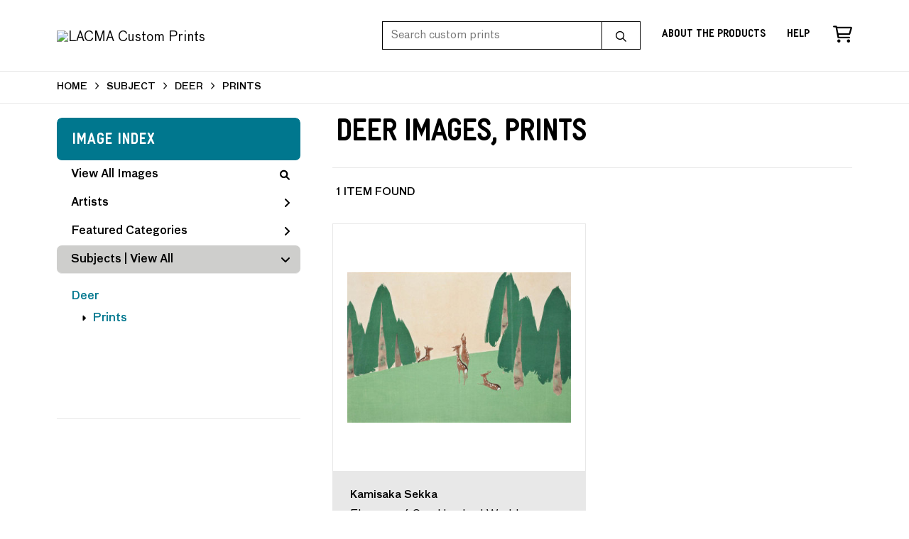

--- FILE ---
content_type: text/html; charset=UTF-8
request_url: https://customprints.lacma.org/search/subject/deer/style/prints
body_size: 3418
content:
<!DOCTYPE html>
<html lang="en-US">
<head>
<meta charset="utf-8">
<title>Deer Images, Prints Prints - LACMA Custom Prints | Custom Prints and Framing From the Los Angeles County Museum of Art - customprints.lacma.org</title>
<meta name="viewport" content="width=device-width, initial-scale=1">
<meta http-equiv="content-type" content="text/html;charset=UTF-8">
<meta name="title" content="Deer Images, Prints Prints - LACMA Custom Prints | Custom Prints and Framing From the Los Angeles County Museum of Art - customprints.lacma.org">
<meta name="description" content="Deer Images, Prints Custom Prints and Framing from LACMA - (1 items). Archival paper prints and reproductions on canvas for your home or office.">
<meta name="csrf-token" content="amuU57rP8bNN548jewGnP8vcYe5FbfpKjDoLL5tj">
<meta property="og:site_name" content="LACMA Custom Prints">
<meta property="og:title" content="Deer Images, Prints Prints - LACMA Custom Prints | Custom Prints and Framing From the Los Angeles County Museum of Art - customprints.lacma.org">
<meta property="og:url" content="https://customprints.lacma.org/search/subject/deer/style/prints">
<link rel="canonical" href="https://customprints.lacma.org/search/subject/deer/style/prints" />
<link rel="icon" type="image/ico" href="/img/museum_web/lacma/favicon-lacma.png">
<link rel="stylesheet" href="/css/museum_web/lacma/styles.css?v=u5gtlxeoawzfvg3q">
<link rel="stylesheet" href="/fonts/fontawesome6/css/all.min.css">
<script src="//ajax.googleapis.com/ajax/libs/jquery/1.12.0/jquery.min.js"></script>
<script src="/js/jquery.autocomplete.min.js"></script>
<script src="/js/slick.min.js"></script>
<script src="/js/global-1-3.min.js"></script>
<script src="/js/museum_web/lacma/global.min.js?v=u5gtlxeoawzfvg3q"></script>
<script src="/js/jquery.scrollUp.min.js"></script>
<script src="/js/jquery.expander.min.js"></script>
<script>
window.dataLayer = window.dataLayer || [];
window.dataLayer.push({
	'domain_config': {
		'domain_name': 'customprints.lacma.org',
		'ga4_id': 'G-5YDFB7QJSV',
		'ga4_id_rollup': 'G-P3D19VJ3BP',
	}
});


</script>
 
<script>
window.dataLayer.push({
	'event': 'view_item_list',
	'ecommerce': {
		'impressions': [
			{
			'id': '506326',
			'name': 'Kamisaka Sekka, Flowers of One Hundred Worlds (Kasuga Plain), 1909/1910 (506326)',
			'position': 1,
			'list': '/search/subject/deer/style/prints',
		},
			]
	}
});
</script>


<!-- Google Tag Manager - Imagelab -->
<script>(function(w,d,s,l,i){w[l]=w[l]||[];w[l].push({'gtm.start':
new Date().getTime(),event:'gtm.js'});var f=d.getElementsByTagName(s)[0],
j=d.createElement(s),dl=l!='dataLayer'?'&l='+l:'';j.async=true;j.src=
'https://www.googletagmanager.com/gtm.js?id='+i+dl;f.parentNode.insertBefore(j,f);
})(window,document,'script','dataLayer','GTM-5HLSXV2');</script>
<!-- End Google Tag Manager -->
</head>
<body>
<!-- Google Tag Manager (noscript) -->
<noscript><iframe src="https://www.googletagmanager.com/ns.html?id=GTM-5HLSXV2" height="0" width="0" style="display:none;visibility:hidden"></iframe></noscript>
<!-- End Google Tag Manager (noscript) -->
<div id="header" class="row header-desktop fixed">
	<div class="header-wrapper">
		<div class="header-desktop-row">
			<div class="container">
				<div class="header-desktop-left">
					<a href="/" class="header-logo-link"><img src="/img/museum_web/lacma/lacma-custom-prints-logo-2.png" alt="LACMA Custom Prints" class="header-logo" data-gtm-event="header-logo"></a>
				</div>
				<div class="header-desktop-right">
					<div id="header-search-box-input-result">
						<input class="header-desktop-search-input" type="text" value="" placeholder="Search custom prints" name="q" id="autocomplete" onblur="this.value=''">
						<input type="button" class="header-desktop-search-button">
						<i class="far fa-search"></i>
						<i class="fad fa-spinner fa-spin search-spinner"></i>
					</div>
					<div class="header-link">
						<a data-gtm-event="header-nav" href="/home/about" class="underline">About the Products</a>
					</div>
					<div class="header-link">
						<a data-gtm-event="header-nav" href="/home/help" class="underline">Help</a>
					</div>
					<div class="header-icon header-cart-wrapper">
						<a data-gtm-event="header-nav" href="/cart"><i class="far fa-shopping-cart"></i></a><span id="header-cart-count"></span>
					</div>
				</div>
			</div>
		</div>
	</div>
</div>

<div class="header-mobile row">
	<div class="header-mobile-row">
		<div class="header-mobile-logo-wrap left">
			<a href="/"><img data-gtm-event="mobile-header-logo" src="/img/museum_web/lacma/lacma-custom-prints-200-4.png" alt="LACMA Custom Prints" class="header-logo-mobile"></a>
		</div>
		<div class="header-mobile-icon-wrap">
			<a class="toggle-mobile-search"><i data-gtm-event="mobile-header-search" class="fa-header-mobile mag-glass"></i></a>
		</div>
		<div class="header-mobile-icon-wrap">
			<a class="toggle-mobile-overlay"><i data-gtm-event="mobile-header-more" class="fa-header-mobile more"></i></a>
		</div>
		<div class="header-mobile-icon-wrap-close header-mobile-icon-hidden">
			<a class="toggle-mobile-overlay"><i data-gtm-event="mobile-header-close" class="fa-header-mobile close-nav"></i></a>
		</div>
	</div>
</div>

<div id="header-mobile-search">
	<div class="header-mobile-search-row">
		<div id="header-mobile-search-input-result">
			<input class="header-mobile-search-input" type="text" value="" placeholder="Search" name="q" id="autocomplete-mobile" onblur="this.value=''">
		</div>
	</div>
</div>
<section class="crumb-trail-full">
	<div class="container crumb-trail">
		<div class="row">
			<div id="crumb-trail-left" class="crumb-trail-wrapper twelve columns">
				<a href="/" class="noline">HOME</a><i class="fa-crumb-trail angle-right"></i>SUBJECT<i class="fa-crumb-trail angle-right"></i><h2>DEER</h2><i class="fa-crumb-trail angle-right"></i><h2>PRINTS</h2>
			</div>
		</div>
	</div>
</section>


<div class="container">

	<div class="row">

		<div id="ixs-container">

			<div id="ixs-navigation-container" class="row">
		<div class="ixs-title">Navigation</div>
		<a href="/"><div data-gtm-event="mobile-header-home" class="ixs-row category-head clickable">Home</div></a>
		<a href="/home/about/"><div data-gtm-event="mobile-header-about" class="ixs-row category-head clickable">About</div></a>
		<a href="/home/help/"><div data-gtm-event="mobile-header-help" class="ixs-row category-head clickable">Help</div></a>
		<a href="/cart/"><div data-gtm-event="mobile-header-cart" class="ixs-row category-head clickable">View Cart</div></a>
		<a href="https://www.thelacmastore.org"><div data-gtm-event="mobile-header-store-out" class="ixs-row category-head clickable">Shop Main Online Store<i class="ixs-fa external-link"></i></div></a>
	</div>


	<div id="ixs-wrapper">

		<div id="ixs">
	<div class="ixs-title">Image Index</div>



	<div class="ixs-row category-head clickable"><a data-gtm-event="ixs-all-prints-click" class="ixs-link" href="/search/collection/all">View All Images<i class="ixs-fa view-all"></i></a></div>
		<div class="ixs-row category-head clickable closed" data-gtm-event="ixs-view-artists" onclick="ajax_load('#ixs', '/indexsearch/artist_alpha/');return false;">Artists<i class="ixs-fa angle-right"></i></div>
			<div class="ixs-row category-head clickable closed"data-gtm-event="ixs-view-back-to-features" onclick="ajax_load('#ixs', '/indexsearch/base');return false;">Featured Categories<i class="ixs-fa angle-right"></i></div>

	
		

		
							<div class="ixs-row category-head open">Subjects | <a data-gtm-event="ixs-view-subjects" onclick="ajax_load('#ixs', '/indexsearch/update/subject/'); return false;" href="#">View All</a><i class="ixs-fa angle-down"></i></div>
							<div id="ixs-scroll-div">
							<ul id="ixs-list">
							<li class="ixs-list-item selected"><a data-gtm-event="ixs-tag-list-click" href="/search/subject/deer">Deer</a></li>
							<ul class="ixs-list-child" style="display:block;">
							<li class="ixs-list-item selected"><a data-gtm-event="ixs-tag-list-click" href="/search/style/prints" target="_top">Prints</a></li>
							</ul>
							</div>
							</ul>
			
		
	

</div>

	</div>


		</div>

		<div class="body-container">

			<div class="section-title-plp-wrapper row">
				<div class="section-title plp"><h2>Deer Images, Prints</h2></div>
							</div>

			<div class="plp-tools row">
				<div class="plp-pagination-head-text six columns"><h2>1 Item Found</h2></div>
				<div class="plp-pagination-head-buttons six columns cd-pagination">
														</div>
			</div>

			<div class="row plp-container">
			
				<div class="row plp-item">
					<div class="plp-item-image-wrap">
						<a href="/detail/506326/sekka-flowers-of-one-hundred-worlds-kasuga-plain-19091910" data-gtm-event="product-click" data-list="/search/subject/deer/style/prints" data-name="Kamisaka Sekka, Flowers of One Hundred Worlds (Kasuga Plain), 1909/1910 (506326)" data-id="506326" data-pos="1" class="plp-item-image-hover"><img src="/vitruvius/render/400/506326.jpg" class="plp-item-image" alt="Kamisaka Sekka - Flowers of One Hundred Worlds (Kasuga Plain), 1909/1910" /></a>
					</div>
					<div class="plp-item-info-wrap">
						<h3><a href="/detail/506326/sekka-flowers-of-one-hundred-worlds-kasuga-plain-19091910" data-gtm-event="product-click" data-list="/search/subject/deer/style/prints" data-name="Kamisaka Sekka, Flowers of One Hundred Worlds (Kasuga Plain), 1909/1910 (506326)" data-id="506326" data-pos="1"><div class="item-artist">Kamisaka Sekka</div><div class="item-title">Flowers of One Hundred Worlds (Kasuga Plain), 1909/1910</div></a></h3>
					</div>
				</div>

			
			</div>

			
		</div>

	</div>

</div>
<div class="footer">

	<div class="footer-links-wrapper row">

		<div class="container">

			<div class="three columns">

				<ul class="footer-list">
					<li class="header">LACMA</li>
					Los Angeles County Museum of Art<br/>5905 Wilshire Boulevard<br/>Los Angeles, CA 90036<br/><br/>
					<a data-gtm-event="footer-visit-main-dot-org" href="https://www.lacma.org" class="noline" target="_blank">Visit LACMA.org</a><br/>
					<a data-gtm-event="footer-visit-main-store" href="https://www.thelacmastore.org" class="noline" target="_blank">Visit LACMA Store</a>
				</ul>

			</div>

			<div class="three columns">

				<ul class="footer-list">
					<li class="header">LACMA CUSTOM PRINTS</li>
					<li><a data-gtm-event="footer-about" href="/home/about">About LACMA Custom Prints</a></li>
					<li><a data-gtm-event="footer-help" href="/home/help">Help</a></li>
					<li><a data-gtm-event="footer-contact" href="/home/contact">Contact Info</a></li>
					<li><a data-gtm-event="footer-cart" href="/cart">Shopping Cart</a></li>
				</ul>

			</div>

			<div class="three columns">

				<ul class="footer-list">
					<li class="header">MEMBERS SAVE 10%</li>
					Enter your member number in the form at checkout and get 10% off your order
				</ul>

			</div>

			<div class="three columns">

				<ul class="footer-list">
					<li class="header">CONNECT WITH US</li>
					<li class="social-icon"><a data-gtm-event="footer-facebook" href="https://www.facebook.com/LACMA" target="_blank"><i class="fab fa-facebook"></i></a></li>
					<li class="social-icon"><a data-gtm-event="footer-twitter" href="https://twitter.com/lacma" target="_blank"><i class="fab fa-twitter"></i></a></li>
					<li class="social-icon"><a data-gtm-event="footer-instagram" href="https://www.instagram.com/lacmastore" target="_blank"><i class="fab fa-instagram"></i></a></li>
				</ul>

			</div>

		</div>

	</div>

	<div class="footer-copyright row">

		<div class="container">

			<div class="six columns">

				Copyright &copy; 2026 Museum Associates

			</div>

			<div class="six columns">

				<a href="https://www.imagelab.co/" target="blank"><div class="footer-service-label u-pull-right"></div></a>

			</div>

		</div>

	</div>

</div>

</body>

</html></body>
</html>